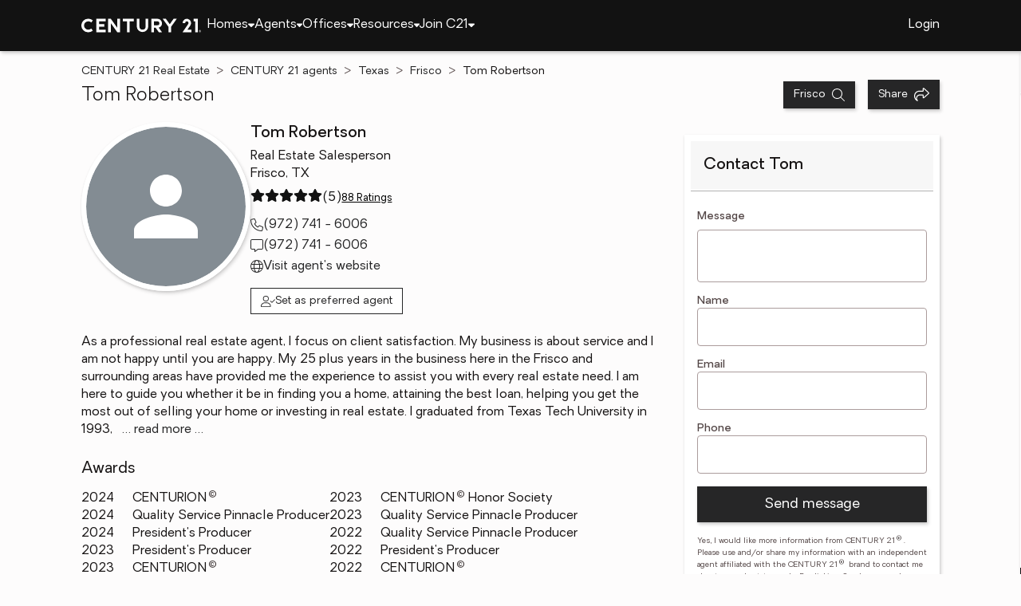

--- FILE ---
content_type: text/html
request_url: https://www.century21.com/agent/detail/tx/frisco/agents/tom-robertson/aid-P00200000FDdtGsDpfg7tMSpbFNq45TpGc5RHh2b
body_size: 14614
content:
<!-- Generated at [2026-01-16T16:17:03.810Z] -->
<!-- Url [https://www.century21.com/agent/detail/tx/frisco/agents/tom-robertson/aid-P00200000FDdtGsDpfg7tMSpbFNq45TpGc5RHh2b] -->
<html lang="en"><head>
        <meta charset="UTF-8">
        <meta name="viewport" content="width=device-width, initial-scale=1.0">
        <style type="text/css">:root, :host {
  --fa-font-solid: normal 900 1em/1 "Font Awesome 6 Free";
  --fa-font-regular: normal 400 1em/1 "Font Awesome 6 Free";
  --fa-font-light: normal 300 1em/1 "Font Awesome 6 Pro";
  --fa-font-thin: normal 100 1em/1 "Font Awesome 6 Pro";
  --fa-font-duotone: normal 900 1em/1 "Font Awesome 6 Duotone";
  --fa-font-brands: normal 400 1em/1 "Font Awesome 6 Brands";
  --fa-font-sharp-solid: normal 900 1em/1 "Font Awesome 6 Sharp";
  --fa-font-sharp-regular: normal 400 1em/1 "Font Awesome 6 Sharp";
  --fa-font-sharp-light: normal 300 1em/1 "Font Awesome 6 Sharp";
  --fa-font-sharp-thin: normal 100 1em/1 "Font Awesome 6 Sharp";
  --fa-font-sharp-duotone-solid: normal 900 1em/1 "Font Awesome 6 Sharp Duotone";
}

svg:not(:root).svg-inline--fa, svg:not(:host).svg-inline--fa {
  overflow: visible;
  box-sizing: content-box;
}

.svg-inline--fa {
  display: var(--fa-display, inline-block);
  height: 1em;
  overflow: visible;
  vertical-align: -0.125em;
}
.svg-inline--fa.fa-2xs {
  vertical-align: 0.1em;
}
.svg-inline--fa.fa-xs {
  vertical-align: 0em;
}
.svg-inline--fa.fa-sm {
  vertical-align: -0.0714285705em;
}
.svg-inline--fa.fa-lg {
  vertical-align: -0.2em;
}
.svg-inline--fa.fa-xl {
  vertical-align: -0.25em;
}
.svg-inline--fa.fa-2xl {
  vertical-align: -0.3125em;
}
.svg-inline--fa.fa-pull-left {
  margin-right: var(--fa-pull-margin, 0.3em);
  width: auto;
}
.svg-inline--fa.fa-pull-right {
  margin-left: var(--fa-pull-margin, 0.3em);
  width: auto;
}
.svg-inline--fa.fa-li {
  width: var(--fa-li-width, 2em);
  top: 0.25em;
}
.svg-inline--fa.fa-fw {
  width: var(--fa-fw-width, 1.25em);
}

.fa-layers svg.svg-inline--fa {
  bottom: 0;
  left: 0;
  margin: auto;
  position: absolute;
  right: 0;
  top: 0;
}

.fa-layers-counter, .fa-layers-text {
  display: inline-block;
  position: absolute;
  text-align: center;
}

.fa-layers {
  display: inline-block;
  height: 1em;
  position: relative;
  text-align: center;
  vertical-align: -0.125em;
  width: 1em;
}
.fa-layers svg.svg-inline--fa {
  transform-origin: center center;
}

.fa-layers-text {
  left: 50%;
  top: 50%;
  transform: translate(-50%, -50%);
  transform-origin: center center;
}

.fa-layers-counter {
  background-color: var(--fa-counter-background-color, #ff253a);
  border-radius: var(--fa-counter-border-radius, 1em);
  box-sizing: border-box;
  color: var(--fa-inverse, #fff);
  line-height: var(--fa-counter-line-height, 1);
  max-width: var(--fa-counter-max-width, 5em);
  min-width: var(--fa-counter-min-width, 1.5em);
  overflow: hidden;
  padding: var(--fa-counter-padding, 0.25em 0.5em);
  right: var(--fa-right, 0);
  text-overflow: ellipsis;
  top: var(--fa-top, 0);
  transform: scale(var(--fa-counter-scale, 0.25));
  transform-origin: top right;
}

.fa-layers-bottom-right {
  bottom: var(--fa-bottom, 0);
  right: var(--fa-right, 0);
  top: auto;
  transform: scale(var(--fa-layers-scale, 0.25));
  transform-origin: bottom right;
}

.fa-layers-bottom-left {
  bottom: var(--fa-bottom, 0);
  left: var(--fa-left, 0);
  right: auto;
  top: auto;
  transform: scale(var(--fa-layers-scale, 0.25));
  transform-origin: bottom left;
}

.fa-layers-top-right {
  top: var(--fa-top, 0);
  right: var(--fa-right, 0);
  transform: scale(var(--fa-layers-scale, 0.25));
  transform-origin: top right;
}

.fa-layers-top-left {
  left: var(--fa-left, 0);
  right: auto;
  top: var(--fa-top, 0);
  transform: scale(var(--fa-layers-scale, 0.25));
  transform-origin: top left;
}

.fa-1x {
  font-size: 1em;
}

.fa-2x {
  font-size: 2em;
}

.fa-3x {
  font-size: 3em;
}

.fa-4x {
  font-size: 4em;
}

.fa-5x {
  font-size: 5em;
}

.fa-6x {
  font-size: 6em;
}

.fa-7x {
  font-size: 7em;
}

.fa-8x {
  font-size: 8em;
}

.fa-9x {
  font-size: 9em;
}

.fa-10x {
  font-size: 10em;
}

.fa-2xs {
  font-size: 0.625em;
  line-height: 0.1em;
  vertical-align: 0.225em;
}

.fa-xs {
  font-size: 0.75em;
  line-height: 0.0833333337em;
  vertical-align: 0.125em;
}

.fa-sm {
  font-size: 0.875em;
  line-height: 0.0714285718em;
  vertical-align: 0.0535714295em;
}

.fa-lg {
  font-size: 1.25em;
  line-height: 0.05em;
  vertical-align: -0.075em;
}

.fa-xl {
  font-size: 1.5em;
  line-height: 0.0416666682em;
  vertical-align: -0.125em;
}

.fa-2xl {
  font-size: 2em;
  line-height: 0.03125em;
  vertical-align: -0.1875em;
}

.fa-fw {
  text-align: center;
  width: 1.25em;
}

.fa-ul {
  list-style-type: none;
  margin-left: var(--fa-li-margin, 2.5em);
  padding-left: 0;
}
.fa-ul > li {
  position: relative;
}

.fa-li {
  left: calc(-1 * var(--fa-li-width, 2em));
  position: absolute;
  text-align: center;
  width: var(--fa-li-width, 2em);
  line-height: inherit;
}

.fa-border {
  border-color: var(--fa-border-color, #eee);
  border-radius: var(--fa-border-radius, 0.1em);
  border-style: var(--fa-border-style, solid);
  border-width: var(--fa-border-width, 0.08em);
  padding: var(--fa-border-padding, 0.2em 0.25em 0.15em);
}

.fa-pull-left {
  float: left;
  margin-right: var(--fa-pull-margin, 0.3em);
}

.fa-pull-right {
  float: right;
  margin-left: var(--fa-pull-margin, 0.3em);
}

.fa-beat {
  animation-name: fa-beat;
  animation-delay: var(--fa-animation-delay, 0s);
  animation-direction: var(--fa-animation-direction, normal);
  animation-duration: var(--fa-animation-duration, 1s);
  animation-iteration-count: var(--fa-animation-iteration-count, infinite);
  animation-timing-function: var(--fa-animation-timing, ease-in-out);
}

.fa-bounce {
  animation-name: fa-bounce;
  animation-delay: var(--fa-animation-delay, 0s);
  animation-direction: var(--fa-animation-direction, normal);
  animation-duration: var(--fa-animation-duration, 1s);
  animation-iteration-count: var(--fa-animation-iteration-count, infinite);
  animation-timing-function: var(--fa-animation-timing, cubic-bezier(0.28, 0.84, 0.42, 1));
}

.fa-fade {
  animation-name: fa-fade;
  animation-delay: var(--fa-animation-delay, 0s);
  animation-direction: var(--fa-animation-direction, normal);
  animation-duration: var(--fa-animation-duration, 1s);
  animation-iteration-count: var(--fa-animation-iteration-count, infinite);
  animation-timing-function: var(--fa-animation-timing, cubic-bezier(0.4, 0, 0.6, 1));
}

.fa-beat-fade {
  animation-name: fa-beat-fade;
  animation-delay: var(--fa-animation-delay, 0s);
  animation-direction: var(--fa-animation-direction, normal);
  animation-duration: var(--fa-animation-duration, 1s);
  animation-iteration-count: var(--fa-animation-iteration-count, infinite);
  animation-timing-function: var(--fa-animation-timing, cubic-bezier(0.4, 0, 0.6, 1));
}

.fa-flip {
  animation-name: fa-flip;
  animation-delay: var(--fa-animation-delay, 0s);
  animation-direction: var(--fa-animation-direction, normal);
  animation-duration: var(--fa-animation-duration, 1s);
  animation-iteration-count: var(--fa-animation-iteration-count, infinite);
  animation-timing-function: var(--fa-animation-timing, ease-in-out);
}

.fa-shake {
  animation-name: fa-shake;
  animation-delay: var(--fa-animation-delay, 0s);
  animation-direction: var(--fa-animation-direction, normal);
  animation-duration: var(--fa-animation-duration, 1s);
  animation-iteration-count: var(--fa-animation-iteration-count, infinite);
  animation-timing-function: var(--fa-animation-timing, linear);
}

.fa-spin {
  animation-name: fa-spin;
  animation-delay: var(--fa-animation-delay, 0s);
  animation-direction: var(--fa-animation-direction, normal);
  animation-duration: var(--fa-animation-duration, 2s);
  animation-iteration-count: var(--fa-animation-iteration-count, infinite);
  animation-timing-function: var(--fa-animation-timing, linear);
}

.fa-spin-reverse {
  --fa-animation-direction: reverse;
}

.fa-pulse,
.fa-spin-pulse {
  animation-name: fa-spin;
  animation-direction: var(--fa-animation-direction, normal);
  animation-duration: var(--fa-animation-duration, 1s);
  animation-iteration-count: var(--fa-animation-iteration-count, infinite);
  animation-timing-function: var(--fa-animation-timing, steps(8));
}

@media (prefers-reduced-motion: reduce) {
  .fa-beat,
.fa-bounce,
.fa-fade,
.fa-beat-fade,
.fa-flip,
.fa-pulse,
.fa-shake,
.fa-spin,
.fa-spin-pulse {
    animation-delay: -1ms;
    animation-duration: 1ms;
    animation-iteration-count: 1;
    transition-delay: 0s;
    transition-duration: 0s;
  }
}
@keyframes fa-beat {
  0%, 90% {
    transform: scale(1);
  }
  45% {
    transform: scale(var(--fa-beat-scale, 1.25));
  }
}
@keyframes fa-bounce {
  0% {
    transform: scale(1, 1) translateY(0);
  }
  10% {
    transform: scale(var(--fa-bounce-start-scale-x, 1.1), var(--fa-bounce-start-scale-y, 0.9)) translateY(0);
  }
  30% {
    transform: scale(var(--fa-bounce-jump-scale-x, 0.9), var(--fa-bounce-jump-scale-y, 1.1)) translateY(var(--fa-bounce-height, -0.5em));
  }
  50% {
    transform: scale(var(--fa-bounce-land-scale-x, 1.05), var(--fa-bounce-land-scale-y, 0.95)) translateY(0);
  }
  57% {
    transform: scale(1, 1) translateY(var(--fa-bounce-rebound, -0.125em));
  }
  64% {
    transform: scale(1, 1) translateY(0);
  }
  100% {
    transform: scale(1, 1) translateY(0);
  }
}
@keyframes fa-fade {
  50% {
    opacity: var(--fa-fade-opacity, 0.4);
  }
}
@keyframes fa-beat-fade {
  0%, 100% {
    opacity: var(--fa-beat-fade-opacity, 0.4);
    transform: scale(1);
  }
  50% {
    opacity: 1;
    transform: scale(var(--fa-beat-fade-scale, 1.125));
  }
}
@keyframes fa-flip {
  50% {
    transform: rotate3d(var(--fa-flip-x, 0), var(--fa-flip-y, 1), var(--fa-flip-z, 0), var(--fa-flip-angle, -180deg));
  }
}
@keyframes fa-shake {
  0% {
    transform: rotate(-15deg);
  }
  4% {
    transform: rotate(15deg);
  }
  8%, 24% {
    transform: rotate(-18deg);
  }
  12%, 28% {
    transform: rotate(18deg);
  }
  16% {
    transform: rotate(-22deg);
  }
  20% {
    transform: rotate(22deg);
  }
  32% {
    transform: rotate(-12deg);
  }
  36% {
    transform: rotate(12deg);
  }
  40%, 100% {
    transform: rotate(0deg);
  }
}
@keyframes fa-spin {
  0% {
    transform: rotate(0deg);
  }
  100% {
    transform: rotate(360deg);
  }
}
.fa-rotate-90 {
  transform: rotate(90deg);
}

.fa-rotate-180 {
  transform: rotate(180deg);
}

.fa-rotate-270 {
  transform: rotate(270deg);
}

.fa-flip-horizontal {
  transform: scale(-1, 1);
}

.fa-flip-vertical {
  transform: scale(1, -1);
}

.fa-flip-both,
.fa-flip-horizontal.fa-flip-vertical {
  transform: scale(-1, -1);
}

.fa-rotate-by {
  transform: rotate(var(--fa-rotate-angle, 0));
}

.fa-stack {
  display: inline-block;
  vertical-align: middle;
  height: 2em;
  position: relative;
  width: 2.5em;
}

.fa-stack-1x,
.fa-stack-2x {
  bottom: 0;
  left: 0;
  margin: auto;
  position: absolute;
  right: 0;
  top: 0;
  z-index: var(--fa-stack-z-index, auto);
}

.svg-inline--fa.fa-stack-1x {
  height: 1em;
  width: 1.25em;
}
.svg-inline--fa.fa-stack-2x {
  height: 2em;
  width: 2.5em;
}

.fa-inverse {
  color: var(--fa-inverse, #fff);
}

.sr-only,
.fa-sr-only {
  position: absolute;
  width: 1px;
  height: 1px;
  padding: 0;
  margin: -1px;
  overflow: hidden;
  clip: rect(0, 0, 0, 0);
  white-space: nowrap;
  border-width: 0;
}

.sr-only-focusable:not(:focus),
.fa-sr-only-focusable:not(:focus) {
  position: absolute;
  width: 1px;
  height: 1px;
  padding: 0;
  margin: -1px;
  overflow: hidden;
  clip: rect(0, 0, 0, 0);
  white-space: nowrap;
  border-width: 0;
}

.svg-inline--fa .fa-primary {
  fill: var(--fa-primary-color, currentColor);
  opacity: var(--fa-primary-opacity, 1);
}

.svg-inline--fa .fa-secondary {
  fill: var(--fa-secondary-color, currentColor);
  opacity: var(--fa-secondary-opacity, 0.4);
}

.svg-inline--fa.fa-swap-opacity .fa-primary {
  opacity: var(--fa-secondary-opacity, 0.4);
}

.svg-inline--fa.fa-swap-opacity .fa-secondary {
  opacity: var(--fa-primary-opacity, 1);
}

.svg-inline--fa mask .fa-primary,
.svg-inline--fa mask .fa-secondary {
  fill: black;
}

.fad.fa-inverse,
.fa-duotone.fa-inverse {
  color: var(--fa-inverse, #fff);
}</style><link rel="icon" type="image/svg+xml" href="/favicon/C21-favicon.ico">
        <link rel="preconnect" href="https://images.cloud.realogyprod.com">
        <link rel="preconnect" href="https://maps.googleapis.com">
        <title>Tom Robertson - Real Estate Agent - CENTURY 21 Real Estate</title>
      
      
      
      
      
      
      
      
      <link rel="stylesheet" crossorigin="" href="/assets/COMMON-D4RHix-J.css">
      <link rel="stylesheet" crossorigin="" href="/assets/SERVICES-DjqvQNYC.css">
      <link rel="stylesheet" crossorigin="" href="/assets/index-BvS0ET0z.css">
    <style id="any-fonts">
        @font-face { font-family: 'Light'; src: url(/fonts/Oakes/lt.woff2); }
        @font-face { font-family: 'Regular'; src: url(/fonts/Oakes/reg.woff2); }
        @font-face { font-family: 'Medium'; src: url(/fonts/Oakes/med.woff2); }
        @font-face { font-family: 'Bold'; src: url(/fonts/Oakes/bold.woff2); }
    </style><meta charset="utf-8" data-react-helmet="true"><meta property="og:type" content="website" data-react-helmet="true"><meta name="format-detection" content="telephone=no" data-react-helmet="true"><meta name="theme-color" content="#252526" data-react-helmet="true"><meta name="viewport" content="width=device-width" data-react-helmet="true"><link rel="stylesheet" crossorigin="" href="/assets/OfficeCard-ovqLnyr_.css"><link rel="stylesheet" crossorigin="" href="/assets/OfficeCarousel-CjY0njbd.css"><link rel="stylesheet" crossorigin="" href="/assets/AgentRouter-COmMWIa1.css"><link rel="canonical" href="https://www.century21.com/agent/detail/tx/frisco/agents/tom-robertson/aid-P00200000FDdtGsDpfg7tMSpbFNq45TpGc5RHh2b" data-react-helmet="true"><meta name="twitter:title" content="Tom Robertson - Real Estate Agent - CENTURY 21 Real Estate" data-react-helmet="true"><meta property="og:title" content="Tom Robertson - Real Estate Agent - CENTURY 21 Real Estate" data-react-helmet="true"><meta name="twitter:url:landing_url" content="https://www.century21.com/agent/detail/tx/frisco/agents/tom-robertson/aid-P00200000FDdtGsDpfg7tMSpbFNq45TpGc5RHh2b" data-react-helmet="true"><meta property="og:url" content="https://www.century21.com/agent/detail/tx/frisco/agents/tom-robertson/aid-P00200000FDdtGsDpfg7tMSpbFNq45TpGc5RHh2b" data-react-helmet="true"><meta name="description" content="Tom Robertson is a Real Estate Agent with CENTURY 21 Judge Fite Company" data-react-helmet="true"><meta name="twitter:description" content="Tom Robertson is a Real Estate Agent with CENTURY 21 Judge Fite Company" data-react-helmet="true"><meta property="og:description" content="Tom Robertson is a Real Estate Agent with CENTURY 21 Judge Fite Company" data-react-helmet="true"><script type="application/ld+json" data-react-helmet="true">{"@context":"https://schema.org","@graph":[{"@type":"ProfilePage","url":"https://www.century21.com/agent/detail/tx/frisco/agents/tom-robertson/aid-P00200000FDdtGsDpfg7tMSpbFNq45TpGc5RHh2b","headline":"Tom Robertson - CENTURY 21 Real Estate","mainEntity":{"@type":"RealEstateAgent","name":"Tom Robertson","image":"https://images.cloud.realogyprod.com/person/P00100000FDdtGsDpfg7tMSpbFNq45V8xpkxmWYR/140a0ad9a2234cca9ddbbc71d9c8767f.jpg","telephone":"(972) 741 - 6006","email":"tomrobertson@judgefite.com","url":"https://tomrobertson-judgefite.sites.c21.com","description":"As a professional real estate agent, I focus on client satisfaction. My business is about service and I am not happy until you are happy. My 25 plus years in the business here in the Frisco and surrounding areas have provided me the experience to assist you with every real estate need. I am here to guide you whether it be in finding you a home, attaining the best loan, helping you get the most out of selling your home or investing in real estate. I graduated from Texas Tech University in 1993, came back home and have been selling homes ever since. My wife, two children and myself are blessed to call Frisco our home. I know this area well and have watched the North Dallas area grow immensely and thrive, over the past 30 years. I am also a Certified Relocation Specialist with Century 21 Judge Fite Company. If you are transferring in or out of the area, I am here to coordinate a smooth transition. To help provide superior service, my wife Amy is my licensed real estate assistant. I have been voted Agents Agent by my peers. I have also received Centurion Awards, Presidential Awards, Quality Service Awards, D Magazine Best Realtor Award, Five Star Award, Top Producer, Top Lister and Top Units Closed. In this very competitive real estate market, service makes the difference! My service is second to none and has earned me a valuable source of referrals over the past 25 years. If you are in need of a real estate professional, please give me the opportunity to earn your business","address":{"@type":"PostalAddress","streetAddress":"6255 Frisco Square Blvd Ste 100","addressLocality":"Frisco","addressRegion":"TX","postalCode":"75034","addressCountry":"USA"},"aggregateRating":{"@type":"AggregateRating","ratingCount":88,"ratingValue":5},"review":[{"@type":"Review","author":{"@type":"Person","name":"Barry Stewart, Frisco, TX"},"datePublished":"2025-12-18","reviewBody":"Tom, proved to have been the best choice in realtors that we could have made. His professionalism from working a well defined marketing plan, to negotiating the final deal, displayed his knowledge of the business. \r\nTom navigated the sell of our home through a difficult market, providing the best necessary resources, such as a professional stager and photographer, all crucial. He was quick to help us out with contractors who fixed the minor items for our 20 year old house.\r\nIn short, Tom proved to be a trusted realtor, who always had our best interest. He built this trust with prompt communication and honest evaluations along the way.","itemReviewed":{"@type":"RealEstateAgent","name":"Tom Robertson","image":"https://images.cloud.realogyprod.com/person/P00100000FDdtGsDpfg7tMSpbFNq45V8xpkxmWYR/140a0ad9a2234cca9ddbbc71d9c8767f.jpg","telephone":"(972) 741 - 6006","email":"tomrobertson@judgefite.com","url":"https://tomrobertson-judgefite.sites.c21.com","description":"As a professional real estate agent, I focus on client satisfaction. My business is about service and I am not happy until you are happy. My 25 plus years in the business here in the Frisco and surrounding areas have provided me the experience to assist you with every real estate need. I am here to guide you whether it be in finding you a home, attaining the best loan, helping you get the most out of selling your home or investing in real estate. I graduated from Texas Tech University in 1993, came back home and have been selling homes ever since. My wife, two children and myself are blessed to call Frisco our home. I know this area well and have watched the North Dallas area grow immensely and thrive, over the past 30 years. I am also a Certified Relocation Specialist with Century 21 Judge Fite Company. If you are transferring in or out of the area, I am here to coordinate a smooth transition. To help provide superior service, my wife Amy is my licensed real estate assistant. I have been voted Agents Agent by my peers. I have also received Centurion Awards, Presidential Awards, Quality Service Awards, D Magazine Best Realtor Award, Five Star Award, Top Producer, Top Lister and Top Units Closed. In this very competitive real estate market, service makes the difference! My service is second to none and has earned me a valuable source of referrals over the past 25 years. If you are in need of a real estate professional, please give me the opportunity to earn your business","address":{"@type":"PostalAddress","streetAddress":"6255 Frisco Square Blvd Ste 100","addressLocality":"Frisco","addressRegion":"TX","postalCode":"75034","addressCountry":"USA"}},"reviewRating":{"@type":"Rating","bestRating":"100","ratingValue":98,"worstRating":"1"}},{"@type":"Review","author":{"@type":"Person","name":"Laynce Nix, Dallas"},"datePublished":"2016-07-03","reviewBody":"Great attitude and good communication with Tom ","itemReviewed":{"@type":"RealEstateAgent","name":"Tom Robertson","image":"https://images.cloud.realogyprod.com/person/P00100000FDdtGsDpfg7tMSpbFNq45V8xpkxmWYR/140a0ad9a2234cca9ddbbc71d9c8767f.jpg","telephone":"(972) 741 - 6006","email":"tomrobertson@judgefite.com","url":"https://tomrobertson-judgefite.sites.c21.com","description":"As a professional real estate agent, I focus on client satisfaction. My business is about service and I am not happy until you are happy. My 25 plus years in the business here in the Frisco and surrounding areas have provided me the experience to assist you with every real estate need. I am here to guide you whether it be in finding you a home, attaining the best loan, helping you get the most out of selling your home or investing in real estate. I graduated from Texas Tech University in 1993, came back home and have been selling homes ever since. My wife, two children and myself are blessed to call Frisco our home. I know this area well and have watched the North Dallas area grow immensely and thrive, over the past 30 years. I am also a Certified Relocation Specialist with Century 21 Judge Fite Company. If you are transferring in or out of the area, I am here to coordinate a smooth transition. To help provide superior service, my wife Amy is my licensed real estate assistant. I have been voted Agents Agent by my peers. I have also received Centurion Awards, Presidential Awards, Quality Service Awards, D Magazine Best Realtor Award, Five Star Award, Top Producer, Top Lister and Top Units Closed. In this very competitive real estate market, service makes the difference! My service is second to none and has earned me a valuable source of referrals over the past 25 years. If you are in need of a real estate professional, please give me the opportunity to earn your business","address":{"@type":"PostalAddress","streetAddress":"6255 Frisco Square Blvd Ste 100","addressLocality":"Frisco","addressRegion":"TX","postalCode":"75034","addressCountry":"USA"}},"reviewRating":{"@type":"Rating","bestRating":"100","ratingValue":98,"worstRating":"1"}},{"@type":"Review","author":{"@type":"Person","name":"Blake Biggs Rockwall, TX"},"datePublished":"2020-05-06","reviewBody":"Tom is a long time partner is the buying and selling of 6 homes for us.  We would never consider using anyone but Tom as our agent.","itemReviewed":{"@type":"RealEstateAgent","name":"Tom Robertson","image":"https://images.cloud.realogyprod.com/person/P00100000FDdtGsDpfg7tMSpbFNq45V8xpkxmWYR/140a0ad9a2234cca9ddbbc71d9c8767f.jpg","telephone":"(972) 741 - 6006","email":"tomrobertson@judgefite.com","url":"https://tomrobertson-judgefite.sites.c21.com","description":"As a professional real estate agent, I focus on client satisfaction. My business is about service and I am not happy until you are happy. My 25 plus years in the business here in the Frisco and surrounding areas have provided me the experience to assist you with every real estate need. I am here to guide you whether it be in finding you a home, attaining the best loan, helping you get the most out of selling your home or investing in real estate. I graduated from Texas Tech University in 1993, came back home and have been selling homes ever since. My wife, two children and myself are blessed to call Frisco our home. I know this area well and have watched the North Dallas area grow immensely and thrive, over the past 30 years. I am also a Certified Relocation Specialist with Century 21 Judge Fite Company. If you are transferring in or out of the area, I am here to coordinate a smooth transition. To help provide superior service, my wife Amy is my licensed real estate assistant. I have been voted Agents Agent by my peers. I have also received Centurion Awards, Presidential Awards, Quality Service Awards, D Magazine Best Realtor Award, Five Star Award, Top Producer, Top Lister and Top Units Closed. In this very competitive real estate market, service makes the difference! My service is second to none and has earned me a valuable source of referrals over the past 25 years. If you are in need of a real estate professional, please give me the opportunity to earn your business","address":{"@type":"PostalAddress","streetAddress":"6255 Frisco Square Blvd Ste 100","addressLocality":"Frisco","addressRegion":"TX","postalCode":"75034","addressCountry":"USA"}},"reviewRating":{"@type":"Rating","bestRating":"100","ratingValue":98,"worstRating":"1"}},{"@type":"Review","author":{"@type":"Person","name":"Josh Norton, McKinney, TX"},"datePublished":"2016-03-01","reviewBody":"Tom was by far the best agent I have ever had the pleasure of dealing with. He was always one step ahead and thinking 10 steps ahead of that. His knowledge of our buying area was amazing. Above all he is someone that I would even now consider a friend which says a lot about his character. \r\n\r\nI had so much trust in Tom that when we found a house online two days before Christmas Tom went to the home, sent me pictures, and we submitted an offer sight unseen simply based on his opinion and knowledge of our wish list. \r\n\r\nCan't recommend Tom enough.","itemReviewed":{"@type":"RealEstateAgent","name":"Tom Robertson","image":"https://images.cloud.realogyprod.com/person/P00100000FDdtGsDpfg7tMSpbFNq45V8xpkxmWYR/140a0ad9a2234cca9ddbbc71d9c8767f.jpg","telephone":"(972) 741 - 6006","email":"tomrobertson@judgefite.com","url":"https://tomrobertson-judgefite.sites.c21.com","description":"As a professional real estate agent, I focus on client satisfaction. My business is about service and I am not happy until you are happy. My 25 plus years in the business here in the Frisco and surrounding areas have provided me the experience to assist you with every real estate need. I am here to guide you whether it be in finding you a home, attaining the best loan, helping you get the most out of selling your home or investing in real estate. I graduated from Texas Tech University in 1993, came back home and have been selling homes ever since. My wife, two children and myself are blessed to call Frisco our home. I know this area well and have watched the North Dallas area grow immensely and thrive, over the past 30 years. I am also a Certified Relocation Specialist with Century 21 Judge Fite Company. If you are transferring in or out of the area, I am here to coordinate a smooth transition. To help provide superior service, my wife Amy is my licensed real estate assistant. I have been voted Agents Agent by my peers. I have also received Centurion Awards, Presidential Awards, Quality Service Awards, D Magazine Best Realtor Award, Five Star Award, Top Producer, Top Lister and Top Units Closed. In this very competitive real estate market, service makes the difference! My service is second to none and has earned me a valuable source of referrals over the past 25 years. If you are in need of a real estate professional, please give me the opportunity to earn your business","address":{"@type":"PostalAddress","streetAddress":"6255 Frisco Square Blvd Ste 100","addressLocality":"Frisco","addressRegion":"TX","postalCode":"75034","addressCountry":"USA"}},"reviewRating":{"@type":"Rating","bestRating":"100","ratingValue":98,"worstRating":"1"}}],"award":["CENTURION© - 2024","Quality Service Pinnacle Producer - 2024","President's Producer - 2024","President's Producer - 2023","CENTURION© - 2023","CENTURION© Honor Society - 2023","Quality Service Pinnacle Producer - 2023","Quality Service Pinnacle Producer - 2022","President's Producer - 2022","CENTURION© - 2022"]}},{"@type":"Service","serviceType":"Real Estate","provider":{"@type":"LocalBusiness","name":"CENTURY 21 Judge Fite Company","image":"https://images.cloud.realogyprod.com/offices/C21/P00400000FDdqRepUytLZamHceDcrDvwcrx0qmfq/photos/P01600000Fim5QFduuA5r11hbnpUTUbQlWS8nRcB.jpg","telephone":"(972) 741 - 6006","email":"friscomckinney@judgefite.com","address":{"@type":"PostalAddress","streetAddress":"6255 Frisco Square Blvd Ste 100","addressLocality":"Frisco","addressRegion":"TX","postalCode":"75034","addressCountry":"US"}}},{"@type":"ItemList","numberOfItems":1,"itemListElement":[{"@type":["Product","RealEstateListing"],"url":"https://www.century21.com/homes/detail/tx/anna/2313-luscombe-ln/lid-P00800000H2bRCOx6a9BqRuts9t5VJNa2OchVlYL","name":"2313 Luscombe Lane, Anna, TX 75409","description":"Discover the property 2313 Luscombe Lane, Anna, TX 75409 for sale.","image":"https://images-listings.century21.com/GDAR/21/12/52/19/_P/21125219_P00.jpg","offers":{"@type":["Offer"],"price":310000,"priceCurrency":"USD","availability":"https://schema.org/InStock","url":"https://www.century21.com/homes/detail/tx/anna/2313-luscombe-ln/lid-P00800000H2bRCOx6a9BqRuts9t5VJNa2OchVlYL"},"mainEntity":{"@type":"SingleFamilyResidence","address":{"@type":"PostalAddress","streetAddress":"2313 Luscombe Lane","addressLocality":"Anna","addressRegion":"TX","postalCode":"75409"},"geo":{"@type":"GeoCoordinates","latitude":33.32146,"longitude":-96.57936},"numberOfBathroomsTotal":2,"numberOfBedrooms":3,"floorSize":{"@type":"QuantitativeValue","value":1866,"unitCode":"sq. ft."}}}]},{"@type":"WebPage","url":"https://www.century21.com/agent/detail/tx/frisco/agents/tom-robertson/aid-P00200000FDdtGsDpfg7tMSpbFNq45TpGc5RHh2b","isPartOf":{"@type":"WebSite","url":"https://www.century21.com","publisher":{"@type":"Organization","url":"https://www.century21.com","name":"CENTURY 21 Real Estate","logo":{"@type":"ImageObject","url":"https://www.century21.com/images/global/c21-home-logo-white.svg"},"address":{"@type":"PostalAddress","streetAddress":"175 Park Ave","addressLocality":"Madison","addressRegion":"NJ","postalCode":"07940","addressCountry":"US"},"sameAs":[],"parentOrganization":{"@type":"Corporation","url":"https://www.anywhere.re","tickerSymbol":"HOUS","legalName":"Anywhere Real Estate Services Group LLC","address":{"@type":"PostalAddress","streetAddress":"175 Park Ave","addressLocality":"Madison","addressRegion":"NJ","postalCode":"07940","addressCountry":"US"},"@id":"https://www.anywhere.re/our-company/","name":"Anywhere Real Estate"}}}},{"@type":"BreadcrumbList","itemListElement":[{"@type":"ListItem","position":1,"name":"CENTURY 21 Real Estate","item":"https://www.century21.com/"},{"@type":"ListItem","position":2,"name":"CENTURY 21 agents","item":"https://www.century21.com/agent/all"},{"@type":"ListItem","position":3,"name":"Texas","item":"https://www.century21.com/agent/all/texas"},{"@type":"ListItem","position":4,"name":"Tom Robertson"}]}]}</script></head>

    <body class="desktop" data-brand="C21"><noscript>
      <iframe src="https://www.googletagmanager.com/ns.html?id=GTM-TX78KF3&gtm_auth=IjOYcqbkZYbvIEa3MUy_zA&gtm_preview=env-1&gtm_cookies_win=x"
        height="0" width="0" style="display:none;visibility:hidden" id="tag-manager"></iframe></noscript>
        <div id="root"><div class="any-layout"><div class="any-analytics-manager"></div><div class="any-toast-container"></div><header class="any-header"><div class="any-menu-control any-constrain"><div class="menu-trigger-and-logo"><button class="any-button-wrap" href="/" aria-label="Menu toggle" title="Menu toggle"><svg aria-hidden="true" focusable="false" data-prefix="fal" data-icon="bars" class="svg-inline--fa fa-bars main-menu-trigger" role="img" xmlns="http://www.w3.org/2000/svg" viewBox="0 0 448 512"><path fill="currentColor" d="M0 80c0-8.8 7.2-16 16-16l416 0c8.8 0 16 7.2 16 16s-7.2 16-16 16L16 96C7.2 96 0 88.8 0 80zM0 240c0-8.8 7.2-16 16-16l416 0c8.8 0 16 7.2 16 16s-7.2 16-16 16L16 256c-8.8 0-16-7.2-16-16zM448 400c0 8.8-7.2 16-16 16L16 416c-8.8 0-16-7.2-16-16s7.2-16 16-16l416 0c8.8 0 16 7.2 16 16z"></path></svg></button><a href="/" tabindex="0" class="any-anchor-wrap   place-holder"><img src="/images/logo/c21-logo-white.svg" alt="C21 Logo" width="150" height="18"></a><nav class="any-desktop-menu" aria-label="Desktop main menu"><div class="any-desktop-menu-item" id="6dc7e4f6-7c12-4a62-ab42-6090b4327838"><div class="main-menu-item" tabindex="0" role="navigation" aria-label="Desktop - Homes Menu"><span class="nav-link-text">Homes</span><svg aria-hidden="true" focusable="false" data-prefix="fas" data-icon="caret-down" class="svg-inline--fa fa-caret-down menu-item-caret" role="img" xmlns="http://www.w3.org/2000/svg" viewBox="0 0 320 512"><path fill="currentColor" d="M137.4 374.6c12.5 12.5 32.8 12.5 45.3 0l128-128c9.2-9.2 11.9-22.9 6.9-34.9s-16.6-19.8-29.6-19.8L32 192c-12.9 0-24.6 7.8-29.6 19.8s-2.2 25.7 6.9 34.9l128 128z"></path></svg></div></div><div class="any-desktop-menu-item" id="2476b45f-782d-4611-b260-39eff4b45967"><div class="main-menu-item" tabindex="0" role="navigation" aria-label="Desktop - Agents Menu"><span class="nav-link-text">Agents</span><svg aria-hidden="true" focusable="false" data-prefix="fas" data-icon="caret-down" class="svg-inline--fa fa-caret-down menu-item-caret" role="img" xmlns="http://www.w3.org/2000/svg" viewBox="0 0 320 512"><path fill="currentColor" d="M137.4 374.6c12.5 12.5 32.8 12.5 45.3 0l128-128c9.2-9.2 11.9-22.9 6.9-34.9s-16.6-19.8-29.6-19.8L32 192c-12.9 0-24.6 7.8-29.6 19.8s-2.2 25.7 6.9 34.9l128 128z"></path></svg></div></div><div class="any-desktop-menu-item" id="e46f55bb-b915-46f1-912f-8892acaebc2d"><div class="main-menu-item" tabindex="0" role="navigation" aria-label="Desktop - Offices Menu"><span class="nav-link-text">Offices</span><svg aria-hidden="true" focusable="false" data-prefix="fas" data-icon="caret-down" class="svg-inline--fa fa-caret-down menu-item-caret" role="img" xmlns="http://www.w3.org/2000/svg" viewBox="0 0 320 512"><path fill="currentColor" d="M137.4 374.6c12.5 12.5 32.8 12.5 45.3 0l128-128c9.2-9.2 11.9-22.9 6.9-34.9s-16.6-19.8-29.6-19.8L32 192c-12.9 0-24.6 7.8-29.6 19.8s-2.2 25.7 6.9 34.9l128 128z"></path></svg></div></div><div class="any-desktop-menu-item" id="e77368dd-a8d9-456d-aa56-d8cd8a1a5288"><div class="main-menu-item" tabindex="0" role="navigation" aria-label="Desktop - Resources Menu"><span class="nav-link-text">Resources</span><svg aria-hidden="true" focusable="false" data-prefix="fas" data-icon="caret-down" class="svg-inline--fa fa-caret-down menu-item-caret" role="img" xmlns="http://www.w3.org/2000/svg" viewBox="0 0 320 512"><path fill="currentColor" d="M137.4 374.6c12.5 12.5 32.8 12.5 45.3 0l128-128c9.2-9.2 11.9-22.9 6.9-34.9s-16.6-19.8-29.6-19.8L32 192c-12.9 0-24.6 7.8-29.6 19.8s-2.2 25.7 6.9 34.9l128 128z"></path></svg></div></div><div class="any-desktop-menu-item" id="c26209af-c577-4530-b2b0-2f8c6bcef95c"><div class="main-menu-item" tabindex="0" role="navigation" aria-label="Desktop - Join C21 Menu"><span class="nav-link-text">Join C21</span><svg aria-hidden="true" focusable="false" data-prefix="fas" data-icon="caret-down" class="svg-inline--fa fa-caret-down menu-item-caret" role="img" xmlns="http://www.w3.org/2000/svg" viewBox="0 0 320 512"><path fill="currentColor" d="M137.4 374.6c12.5 12.5 32.8 12.5 45.3 0l128-128c9.2-9.2 11.9-22.9 6.9-34.9s-16.6-19.8-29.6-19.8L32 192c-12.9 0-24.6 7.8-29.6 19.8s-2.2 25.7 6.9 34.9l128 128z"></path></svg></div></div></nav></div><div class="any-user-menu-button"><a href="https://myaccount.century21.com/oauth2/aus6tsch4avE2yQz8697" tabindex="0" class="any-anchor-wrap" rel="nofollow">Login</a></div></div></header><div class="any-body"><div class="any-main-menu"><div class="black-screen"></div><nav class="nav-items" aria-label="Mobile main menu"><div class="any-main-menu-item"><div class="main-menu-item-container" tabindex="-1" role="navigation" aria-label="Mobile - Homes Menu"><span class="nav-link-text">Homes</span><svg aria-hidden="true" focusable="false" data-prefix="fas" data-icon="caret-down" class="svg-inline--fa fa-caret-down menu-item-caret" role="img" xmlns="http://www.w3.org/2000/svg" viewBox="0 0 320 512"><path fill="currentColor" d="M137.4 374.6c12.5 12.5 32.8 12.5 45.3 0l128-128c9.2-9.2 11.9-22.9 6.9-34.9s-16.6-19.8-29.6-19.8L32 192c-12.9 0-24.6 7.8-29.6 19.8s-2.2 25.7 6.9 34.9l128 128z"></path></svg></div><div class="sub-menu-items"><a href="/homes/list/city/tx/frisco" tabindex="-1" class="any-anchor-wrap" aria-label="Mobile Menu Item - Frisco homes for sale"><span class="sub-nav-link-text">Frisco homes for sale</span></a><a href="/homes/list/city/tx/frisco/condos" tabindex="-1" class="any-anchor-wrap" aria-label="Mobile Menu Item - Frisco condos for sale"><span class="sub-nav-link-text">Frisco condos for sale</span></a><a href="/homes/list/city/tx/frisco/townhouses" tabindex="-1" class="any-anchor-wrap" aria-label="Mobile Menu Item - Frisco townhouses for sale"><span class="sub-nav-link-text">Frisco townhouses for sale</span></a><a href="/homes/list/city/tx/frisco/openhouses" tabindex="-1" class="any-anchor-wrap" aria-label="Mobile Menu Item - Frisco open houses"><span class="sub-nav-link-text">Frisco open houses</span></a><a href="/homes/buying-guide/buying-advice" tabindex="-1" class="any-anchor-wrap" aria-label="Mobile Menu Item - Home buying guide"><span class="sub-nav-link-text">Home buying guide</span></a><a href="/homes/selling-guide/selling-advice" tabindex="-1" class="any-anchor-wrap" aria-label="Mobile Menu Item - Selling guide"><span class="sub-nav-link-text">Selling guide</span></a></div></div><div class="any-main-menu-item"><div class="main-menu-item-container" tabindex="-1" role="navigation" aria-label="Mobile - Agents Menu"><span class="nav-link-text">Agents</span><svg aria-hidden="true" focusable="false" data-prefix="fas" data-icon="caret-down" class="svg-inline--fa fa-caret-down menu-item-caret" role="img" xmlns="http://www.w3.org/2000/svg" viewBox="0 0 320 512"><path fill="currentColor" d="M137.4 374.6c12.5 12.5 32.8 12.5 45.3 0l128-128c9.2-9.2 11.9-22.9 6.9-34.9s-16.6-19.8-29.6-19.8L32 192c-12.9 0-24.6 7.8-29.6 19.8s-2.2 25.7 6.9 34.9l128 128z"></path></svg></div><div class="sub-menu-items"><a href="/agent/list/city/tx/frisco?page=1" tabindex="-1" class="any-anchor-wrap" aria-label="Mobile Menu Item - CENTURY 21 real estate agents in Frisco"><span class="sub-nav-link-text">CENTURY 21 real estate agents in Frisco</span></a><a href="/agent/search" tabindex="-1" class="any-anchor-wrap" aria-label="Mobile Menu Item - Search for a CENTURY 21 real estate agent"><span class="sub-nav-link-text">Search for a CENTURY 21 real estate agent</span></a></div></div><div class="any-main-menu-item"><div class="main-menu-item-container" tabindex="-1" role="navigation" aria-label="Mobile - Offices Menu"><span class="nav-link-text">Offices</span><svg aria-hidden="true" focusable="false" data-prefix="fas" data-icon="caret-down" class="svg-inline--fa fa-caret-down menu-item-caret" role="img" xmlns="http://www.w3.org/2000/svg" viewBox="0 0 320 512"><path fill="currentColor" d="M137.4 374.6c12.5 12.5 32.8 12.5 45.3 0l128-128c9.2-9.2 11.9-22.9 6.9-34.9s-16.6-19.8-29.6-19.8L32 192c-12.9 0-24.6 7.8-29.6 19.8s-2.2 25.7 6.9 34.9l128 128z"></path></svg></div><div class="sub-menu-items"><a href="/office/list/city/tx/frisco?page=1" tabindex="-1" class="any-anchor-wrap" aria-label="Mobile Menu Item - CENTURY 21 real estate offices in Frisco"><span class="sub-nav-link-text">CENTURY 21 real estate offices in Frisco</span></a><a href="/office/search" tabindex="-1" class="any-anchor-wrap" aria-label="Mobile Menu Item - Search for a CENTURY 21 real estate office"><span class="sub-nav-link-text">Search for a CENTURY 21 real estate office</span></a><a href="/office/global" tabindex="-1" class="any-anchor-wrap" aria-label="Mobile Menu Item - Global offices"><span class="sub-nav-link-text">Global offices</span></a></div></div><div class="any-main-menu-item"><div class="main-menu-item-container" tabindex="-1" role="navigation" aria-label="Mobile - Resources Menu"><span class="nav-link-text">Resources</span><svg aria-hidden="true" focusable="false" data-prefix="fas" data-icon="caret-down" class="svg-inline--fa fa-caret-down menu-item-caret" role="img" xmlns="http://www.w3.org/2000/svg" viewBox="0 0 320 512"><path fill="currentColor" d="M137.4 374.6c12.5 12.5 32.8 12.5 45.3 0l128-128c9.2-9.2 11.9-22.9 6.9-34.9s-16.6-19.8-29.6-19.8L32 192c-12.9 0-24.6 7.8-29.6 19.8s-2.2 25.7 6.9 34.9l128 128z"></path></svg></div><div class="sub-menu-items"><a href="/tools/calculators/mortgage" tabindex="-1" class="any-anchor-wrap" aria-label="Mobile Menu Item - Mortgage calculator"><span class="sub-nav-link-text">Mortgage calculator</span></a><a href="/tools/calculators/affordability" tabindex="-1" class="any-anchor-wrap" aria-label="Mobile Menu Item - Affordability calculator"><span class="sub-nav-link-text">Affordability calculator</span></a><a href="/tools/calculators/rent-vs-buy" tabindex="-1" class="any-anchor-wrap" aria-label="Mobile Menu Item - Rent vs. buy calculator"><span class="sub-nav-link-text">Rent vs. buy calculator</span></a><a href="/tools/calculators/amortization" tabindex="-1" class="any-anchor-wrap" aria-label="Mobile Menu Item - Amortization calculator"><span class="sub-nav-link-text">Amortization calculator</span></a><a href="/tools/calculators/refinance" tabindex="-1" class="any-anchor-wrap" aria-label="Mobile Menu Item - Refinance calculator"><span class="sub-nav-link-text">Refinance calculator</span></a></div></div><div class="any-main-menu-item"><div class="main-menu-item-container" tabindex="-1" role="navigation" aria-label="Mobile - Join C21 Menu"><span class="nav-link-text">Join C21</span><svg aria-hidden="true" focusable="false" data-prefix="fas" data-icon="caret-down" class="svg-inline--fa fa-caret-down menu-item-caret" role="img" xmlns="http://www.w3.org/2000/svg" viewBox="0 0 320 512"><path fill="currentColor" d="M137.4 374.6c12.5 12.5 32.8 12.5 45.3 0l128-128c9.2-9.2 11.9-22.9 6.9-34.9s-16.6-19.8-29.6-19.8L32 192c-12.9 0-24.6 7.8-29.6 19.8s-2.2 25.7 6.9 34.9l128 128z"></path></svg></div><div class="sub-menu-items"><a href="/general/franchise/franchise" tabindex="-1" class="any-anchor-wrap" aria-label="Mobile Menu Item - Franchise with CENTURY 21"><span class="sub-nav-link-text">Franchise with CENTURY 21</span></a><a href="/general/careers/info" tabindex="-1" class="any-anchor-wrap" aria-label="Mobile Menu Item - Careers in real estate"><span class="sub-nav-link-text">Careers in real estate</span></a></div></div></nav></div><main id="any-content" class="any-content"><div class="any-agent-layout"><div class="any-constrain"><div class="any-vertical"><div class="any-agent-details"><div class="any-page-heading"><nav aria-label="Breadcrumb" class="any-breadcrumb"><ol><li><a href="/" aria-label="CENTURY 21 Real Estate">CENTURY 21 Real Estate</a></li><li><a href="/agent/all" aria-label="CENTURY 21 agents">CENTURY 21 agents</a></li><li><a href="/agent/all/texas" aria-label="Texas">Texas</a></li><li><a href="/agent/list/city/tx/frisco?page=1" aria-label="Frisco">Frisco</a></li><li><span>Tom Robertson</span></li></ol></nav><div class="header-content"><div class="titles"><h1 class="title" title="Tom Robertson">Tom Robertson</h1></div><div class="side-content"><div class="action-wrapper"><button class="any-form-button button primary small"><span class="return-button"><span class="button-label">Frisco</span><svg aria-hidden="true" focusable="false" data-prefix="fal" data-icon="magnifying-glass" class="svg-inline--fa fa-magnifying-glass " role="img" xmlns="http://www.w3.org/2000/svg" viewBox="0 0 512 512"><path fill="currentColor" d="M384 208A176 176 0 1 0 32 208a176 176 0 1 0 352 0zM343.3 366C307 397.2 259.7 416 208 416C93.1 416 0 322.9 0 208S93.1 0 208 0S416 93.1 416 208c0 51.7-18.8 99-50 135.3L507.3 484.7c6.2 6.2 6.2 16.4 0 22.6s-16.4 6.2-22.6 0L343.3 366z"></path></svg></span></button></div><div class="action-wrapper"><button class="any-form-button button primary small"><span class="share-button"><span>Share</span><svg aria-hidden="true" focusable="false" data-prefix="fal" data-icon="share" class="svg-inline--fa fa-share " role="img" xmlns="http://www.w3.org/2000/svg" viewBox="0 0 512 512"><path fill="currentColor" d="M296 160c13.3 0 24-10.7 24-24l0-8 0-16 0-48L480 208 320 352l0-48 0-16 0-8c0-13.3-10.7-24-24-24l-8 0-96 0c-70.7 0-128 57.3-128 128c0 8.3 .7 16.1 2 23.2C47.9 383.7 32 350.1 32 304c0-79.5 64.5-144 144-144l112 0 8 0zm-8 144l0 16 0 32c0 12.6 7.4 24.1 19 29.2s25 3 34.4-5.4l160-144c6.7-6.1 10.6-14.7 10.6-23.8s-3.8-17.7-10.6-23.8l-160-144c-9.4-8.5-22.9-10.6-34.4-5.4s-19 16.6-19 29.2l0 32 0 16 0 16-32 0-80 0C78.8 128 0 206.8 0 304C0 417.3 81.5 467.9 100.2 478.1c2.5 1.4 5.3 1.9 8.1 1.9c10.9 0 19.7-8.9 19.7-19.7c0-7.5-4.3-14.4-9.8-19.5C108.8 431.9 96 414.4 96 384c0-53 43-96 96-96l64 0 32 0 0 16z"></path></svg></span></button></div></div></div></div><div class="details-content"><div class="not-contact-form"><div class="any-agent-info"><div class="pic"><div class="image-frame"><img width="200" src="/images/agent/agent-avatar.svg" alt="Tom Robertson" class="profile-pic"></div></div><div class="info"><div class="name">Tom Robertson</div><div class="title">Real Estate Salesperson</div><div class="location">Frisco, TX</div><div class="any-star-rating "><span aria-label="Rating: 5 out of 5" role="img"><svg aria-hidden="true" focusable="false" data-prefix="fas" data-icon="star" class="svg-inline--fa fa-star " role="img" xmlns="http://www.w3.org/2000/svg" viewBox="0 0 576 512"><path fill="currentColor" d="M316.9 18C311.6 7 300.4 0 288.1 0s-23.4 7-28.8 18L195 150.3 51.4 171.5c-12 1.8-22 10.2-25.7 21.7s-.7 24.2 7.9 32.7L137.8 329 113.2 474.7c-2 12 3 24.2 12.9 31.3s23 8 33.8 2.3l128.3-68.5 128.3 68.5c10.8 5.7 23.9 4.9 33.8-2.3s14.9-19.3 12.9-31.3L438.5 329 542.7 225.9c8.6-8.5 11.7-21.2 7.9-32.7s-13.7-19.9-25.7-21.7L381.2 150.3 316.9 18z"></path></svg><svg aria-hidden="true" focusable="false" data-prefix="fas" data-icon="star" class="svg-inline--fa fa-star " role="img" xmlns="http://www.w3.org/2000/svg" viewBox="0 0 576 512"><path fill="currentColor" d="M316.9 18C311.6 7 300.4 0 288.1 0s-23.4 7-28.8 18L195 150.3 51.4 171.5c-12 1.8-22 10.2-25.7 21.7s-.7 24.2 7.9 32.7L137.8 329 113.2 474.7c-2 12 3 24.2 12.9 31.3s23 8 33.8 2.3l128.3-68.5 128.3 68.5c10.8 5.7 23.9 4.9 33.8-2.3s14.9-19.3 12.9-31.3L438.5 329 542.7 225.9c8.6-8.5 11.7-21.2 7.9-32.7s-13.7-19.9-25.7-21.7L381.2 150.3 316.9 18z"></path></svg><svg aria-hidden="true" focusable="false" data-prefix="fas" data-icon="star" class="svg-inline--fa fa-star " role="img" xmlns="http://www.w3.org/2000/svg" viewBox="0 0 576 512"><path fill="currentColor" d="M316.9 18C311.6 7 300.4 0 288.1 0s-23.4 7-28.8 18L195 150.3 51.4 171.5c-12 1.8-22 10.2-25.7 21.7s-.7 24.2 7.9 32.7L137.8 329 113.2 474.7c-2 12 3 24.2 12.9 31.3s23 8 33.8 2.3l128.3-68.5 128.3 68.5c10.8 5.7 23.9 4.9 33.8-2.3s14.9-19.3 12.9-31.3L438.5 329 542.7 225.9c8.6-8.5 11.7-21.2 7.9-32.7s-13.7-19.9-25.7-21.7L381.2 150.3 316.9 18z"></path></svg><svg aria-hidden="true" focusable="false" data-prefix="fas" data-icon="star" class="svg-inline--fa fa-star " role="img" xmlns="http://www.w3.org/2000/svg" viewBox="0 0 576 512"><path fill="currentColor" d="M316.9 18C311.6 7 300.4 0 288.1 0s-23.4 7-28.8 18L195 150.3 51.4 171.5c-12 1.8-22 10.2-25.7 21.7s-.7 24.2 7.9 32.7L137.8 329 113.2 474.7c-2 12 3 24.2 12.9 31.3s23 8 33.8 2.3l128.3-68.5 128.3 68.5c10.8 5.7 23.9 4.9 33.8-2.3s14.9-19.3 12.9-31.3L438.5 329 542.7 225.9c8.6-8.5 11.7-21.2 7.9-32.7s-13.7-19.9-25.7-21.7L381.2 150.3 316.9 18z"></path></svg><svg aria-hidden="true" focusable="false" data-prefix="fas" data-icon="star" class="svg-inline--fa fa-star " role="img" xmlns="http://www.w3.org/2000/svg" viewBox="0 0 576 512"><path fill="currentColor" d="M316.9 18C311.6 7 300.4 0 288.1 0s-23.4 7-28.8 18L195 150.3 51.4 171.5c-12 1.8-22 10.2-25.7 21.7s-.7 24.2 7.9 32.7L137.8 329 113.2 474.7c-2 12 3 24.2 12.9 31.3s23 8 33.8 2.3l128.3-68.5 128.3 68.5c10.8 5.7 23.9 4.9 33.8-2.3s14.9-19.3 12.9-31.3L438.5 329 542.7 225.9c8.6-8.5 11.7-21.2 7.9-32.7s-13.7-19.9-25.7-21.7L381.2 150.3 316.9 18z"></path></svg></span><span class="rating-value">(5)</span><button class="any-button-wrap rating-value" style="text-decoration: underline;">88 Ratings</button></div><div class="links"><div><a href="tel:+19727416006" tabindex="0" class="any-anchor-wrap   link-item" rel="nofollow"><svg aria-hidden="true" focusable="false" data-prefix="fal" data-icon="phone" class="svg-inline--fa fa-phone " role="img" xmlns="http://www.w3.org/2000/svg" viewBox="0 0 512 512"><path fill="currentColor" d="M375.8 275.2c-16.4-7-35.4-2.4-46.7 11.4l-33.2 40.6c-46-26.7-84.4-65.1-111.1-111.1L225.3 183c13.8-11.3 18.5-30.3 11.4-46.7l-48-112C181.2 6.7 162.3-3.1 143.6 .9l-112 24C13.2 28.8 0 45.1 0 64c0 0 0 0 0 0C0 300.7 183.5 494.5 416 510.9c4.5 .3 9.1 .6 13.7 .8c0 0 0 0 0 0c0 0 0 0 .1 0c6.1 .2 12.1 .4 18.3 .4c0 0 0 0 0 0c18.9 0 35.2-13.2 39.1-31.6l24-112c4-18.7-5.8-37.6-23.4-45.1l-112-48zM447.7 480C218.1 479.8 32 293.7 32 64c0 0 0 0 0 0s0 0 0 0s0 0 0 0s0 0 0 0s0 0 0 0s0 0 0 0s0 0 0 0s0 0 0 0s0 0 0 0s0 0 0 0s0 0 0 0s0 0 0 0s0 0 0 0s0 0 0 0s0 0 0 0s0 0 0 0s0 0 0 0s0 0 0 0s0 0 0 0s0 0 0 0s0 0 0 0s0 0 0 0s0 0 0 0s0 0 0 0c0-3.8 2.6-7 6.3-7.8l112-24c3.7-.8 7.5 1.2 9 4.7l48 112c1.4 3.3 .5 7.1-2.3 9.3l-40.6 33.2c-12.1 9.9-15.3 27.2-7.4 40.8c29.5 50.9 71.9 93.3 122.7 122.7c13.6 7.9 30.9 4.7 40.8-7.4l33.2-40.6c2.3-2.8 6.1-3.7 9.3-2.3l112 48c3.5 1.5 5.5 5.3 4.7 9l-24 112c-.8 3.7-4.1 6.3-7.8 6.3c-.1 0-.2 0-.3 0z"></path></svg><span>(972) 741 - 6006</span></a></div><div><a href="sms:+19727416006" tabindex="0" class="any-anchor-wrap   link-item" rel="nofollow"><svg aria-hidden="true" focusable="false" data-prefix="fal" data-icon="message" class="svg-inline--fa fa-message " role="img" xmlns="http://www.w3.org/2000/svg" viewBox="0 0 512 512"><path fill="currentColor" d="M160 384c17.7 0 32 14.3 32 32l0 48 98.1-73.6c5.5-4.2 12.3-6.4 19.2-6.4L448 384c17.7 0 32-14.3 32-32l0-288c0-17.7-14.3-32-32-32L64 32C46.3 32 32 46.3 32 64l0 288c0 17.7 14.3 32 32 32l96 0zM0 64C0 28.7 28.7 0 64 0L448 0c35.3 0 64 28.7 64 64l0 288c0 35.3-28.7 64-64 64l-138.7 0L185.6 508.8c-4.8 3.6-11.3 4.2-16.8 1.5s-8.8-8.2-8.8-14.3l0-48 0-32-32 0-64 0c-35.3 0-64-28.7-64-64L0 64z"></path></svg><span>(972) 741 - 6006</span></a></div><div><a href="https://tomrobertson-judgefite.sites.c21.com" tabindex="0" class="any-anchor-wrap   link-item" rel="nofollow"><svg aria-hidden="true" focusable="false" data-prefix="fal" data-icon="globe" class="svg-inline--fa fa-globe " role="img" xmlns="http://www.w3.org/2000/svg" viewBox="0 0 512 512"><path fill="currentColor" d="M256 480c16.7 0 40.4-14.4 61.9-57.3c9.9-19.8 18.2-43.7 24.1-70.7l-172 0c5.9 27 14.2 50.9 24.1 70.7C215.6 465.6 239.3 480 256 480zM164.3 320l183.4 0c2.8-20.2 4.3-41.7 4.3-64s-1.5-43.8-4.3-64l-183.4 0c-2.8 20.2-4.3 41.7-4.3 64s1.5 43.8 4.3 64zM170 160l172 0c-5.9-27-14.2-50.9-24.1-70.7C296.4 46.4 272.7 32 256 32s-40.4 14.4-61.9 57.3C184.2 109.1 175.9 133 170 160zm210 32c2.6 20.5 4 41.9 4 64s-1.4 43.5-4 64l90.8 0c6-20.3 9.3-41.8 9.3-64s-3.2-43.7-9.3-64L380 192zm78.5-32c-25.9-54.5-73.1-96.9-130.9-116.3c21 28.3 37.6 68.8 47.2 116.3l83.8 0zm-321.1 0c9.6-47.6 26.2-88 47.2-116.3C126.7 63.1 79.4 105.5 53.6 160l83.7 0zm-96 32c-6 20.3-9.3 41.8-9.3 64s3.2 43.7 9.3 64l90.8 0c-2.6-20.5-4-41.9-4-64s1.4-43.5 4-64l-90.8 0zM327.5 468.3c57.8-19.5 105-61.8 130.9-116.3l-83.8 0c-9.6 47.6-26.2 88-47.2 116.3zm-143 0c-21-28.3-37.5-68.8-47.2-116.3l-83.7 0c25.9 54.5 73.1 96.9 130.9 116.3zM256 512A256 256 0 1 1 256 0a256 256 0 1 1 0 512z"></path></svg><span>Visit agent's website</span></a></div><button class="any-form-button button secondary small any-preferred-item-button" aria-label="Set as preferred agent"><svg aria-hidden="true" focusable="false" data-prefix="fal" data-icon="user-check" class="svg-inline--fa fa-user-check " role="img" xmlns="http://www.w3.org/2000/svg" viewBox="0 0 640 512"><path fill="currentColor" d="M224 32a96 96 0 1 1 0 192 96 96 0 1 1 0-192zm0 224A128 128 0 1 0 224 0a128 128 0 1 0 0 256zm-45.7 80l91.4 0c80 0 145 64.3 146.3 144L32 480c1.2-79.7 66.2-144 146.3-144zm0-32C79.8 304 0 383.8 0 482.3C0 498.7 13.3 512 29.7 512l388.6 0c16.4 0 29.7-13.3 29.7-29.7C448 383.8 368.2 304 269.7 304l-91.4 0zm457-116.7c6.2-6.2 6.2-16.4 0-22.6s-16.4-6.2-22.6 0L496 281.4l-52.7-52.7c-6.2-6.2-16.4-6.2-22.6 0s-6.2 16.4 0 22.6l64 64c6.2 6.2 16.4 6.2 22.6 0l128-128z"></path></svg><span>Set as preferred agent</span></button></div></div></div><div class="any-agent-about"><section class="any-read-more"><div>As a professional real estate agent, I focus on client satisfaction. My business is about service and I am not happy until you are happy. My 25 plus years in the business here in the Frisco and surrounding areas have provided me the experience to assist you with every real estate need. I am here to guide you whether it be in finding you a home, attaining the best loan, helping you get the most out of selling your home or investing in real estate. I graduated from Texas Tech University in 1993,<span id="rest-of-copy" aria-live="polite" hidden="" tabindex="-1"><span tabindex="-1"> came back home and have been selling homes ever since. My wife, two children and myself are blessed to call Frisco our home. I know this area well and have watched the North Dallas area grow immensely and thrive, over the past 30 years. I am also a Certified Relocation Specialist with Century 21 Judge Fite Company. If you are transferring in or out of the area, I am here to coordinate a smooth transition. To help provide superior service, my wife Amy is my licensed real estate assistant. I have been voted Agents Agent by my peers. I have also received Centurion Awards, Presidential Awards, Quality Service Awards, D Magazine Best Realtor Award, Five Star Award, Top Producer, Top Lister and Top Units Closed. In this very competitive real estate market, service makes the difference! My service is second to none and has earned me a valuable source of referrals over the past 25 years. If you are in need of a real estate professional, please give me the opportunity to earn your business</span></span>   <button class="any-button-wrap more-link" aria-controls="rest-of-copy" aria-expanded="false">… read more …</button></div></section></div><div class="any-awards"><h2 class="awards-title">Awards</h2><div class="awards"><div class="award-group"><div class="award-item"><div>2024</div><div>CENTURION<sup>©</sup></div></div><div class="award-item"><div>2024</div><div>Quality Service Pinnacle Producer</div></div><div class="award-item"><div>2024</div><div>President's Producer</div></div><div class="award-item"><div>2023</div><div>President's Producer</div></div><div class="award-item"><div>2023</div><div>CENTURION<sup>©</sup></div></div></div><div class="award-group"><div class="award-item"><div>2023</div><div>CENTURION<sup>©</sup> Honor Society</div></div><div class="award-item"><div>2023</div><div>Quality Service Pinnacle Producer</div></div><div class="award-item"><div>2022</div><div>Quality Service Pinnacle Producer</div></div><div class="award-item"><div>2022</div><div>President's Producer</div></div><div class="award-item"><div>2022</div><div>CENTURION<sup>©</sup></div></div></div></div></div><section class="testimonials" aria-label="Client reviews" id="testimonials-wrapper"><header class="testimonials-header"><span class="section-label">Client Reviews (88)</span><div class="rating-row"><h2 class="rating-score">5.0 out of 5</h2><div class="any-star-rating "><span aria-label="Rating: 5 out of 5" role="img"><svg aria-hidden="true" focusable="false" data-prefix="fas" data-icon="star" class="svg-inline--fa fa-star " role="img" xmlns="http://www.w3.org/2000/svg" viewBox="0 0 576 512"><path fill="currentColor" d="M316.9 18C311.6 7 300.4 0 288.1 0s-23.4 7-28.8 18L195 150.3 51.4 171.5c-12 1.8-22 10.2-25.7 21.7s-.7 24.2 7.9 32.7L137.8 329 113.2 474.7c-2 12 3 24.2 12.9 31.3s23 8 33.8 2.3l128.3-68.5 128.3 68.5c10.8 5.7 23.9 4.9 33.8-2.3s14.9-19.3 12.9-31.3L438.5 329 542.7 225.9c8.6-8.5 11.7-21.2 7.9-32.7s-13.7-19.9-25.7-21.7L381.2 150.3 316.9 18z"></path></svg><svg aria-hidden="true" focusable="false" data-prefix="fas" data-icon="star" class="svg-inline--fa fa-star " role="img" xmlns="http://www.w3.org/2000/svg" viewBox="0 0 576 512"><path fill="currentColor" d="M316.9 18C311.6 7 300.4 0 288.1 0s-23.4 7-28.8 18L195 150.3 51.4 171.5c-12 1.8-22 10.2-25.7 21.7s-.7 24.2 7.9 32.7L137.8 329 113.2 474.7c-2 12 3 24.2 12.9 31.3s23 8 33.8 2.3l128.3-68.5 128.3 68.5c10.8 5.7 23.9 4.9 33.8-2.3s14.9-19.3 12.9-31.3L438.5 329 542.7 225.9c8.6-8.5 11.7-21.2 7.9-32.7s-13.7-19.9-25.7-21.7L381.2 150.3 316.9 18z"></path></svg><svg aria-hidden="true" focusable="false" data-prefix="fas" data-icon="star" class="svg-inline--fa fa-star " role="img" xmlns="http://www.w3.org/2000/svg" viewBox="0 0 576 512"><path fill="currentColor" d="M316.9 18C311.6 7 300.4 0 288.1 0s-23.4 7-28.8 18L195 150.3 51.4 171.5c-12 1.8-22 10.2-25.7 21.7s-.7 24.2 7.9 32.7L137.8 329 113.2 474.7c-2 12 3 24.2 12.9 31.3s23 8 33.8 2.3l128.3-68.5 128.3 68.5c10.8 5.7 23.9 4.9 33.8-2.3s14.9-19.3 12.9-31.3L438.5 329 542.7 225.9c8.6-8.5 11.7-21.2 7.9-32.7s-13.7-19.9-25.7-21.7L381.2 150.3 316.9 18z"></path></svg><svg aria-hidden="true" focusable="false" data-prefix="fas" data-icon="star" class="svg-inline--fa fa-star " role="img" xmlns="http://www.w3.org/2000/svg" viewBox="0 0 576 512"><path fill="currentColor" d="M316.9 18C311.6 7 300.4 0 288.1 0s-23.4 7-28.8 18L195 150.3 51.4 171.5c-12 1.8-22 10.2-25.7 21.7s-.7 24.2 7.9 32.7L137.8 329 113.2 474.7c-2 12 3 24.2 12.9 31.3s23 8 33.8 2.3l128.3-68.5 128.3 68.5c10.8 5.7 23.9 4.9 33.8-2.3s14.9-19.3 12.9-31.3L438.5 329 542.7 225.9c8.6-8.5 11.7-21.2 7.9-32.7s-13.7-19.9-25.7-21.7L381.2 150.3 316.9 18z"></path></svg><svg aria-hidden="true" focusable="false" data-prefix="fas" data-icon="star" class="svg-inline--fa fa-star " role="img" xmlns="http://www.w3.org/2000/svg" viewBox="0 0 576 512"><path fill="currentColor" d="M316.9 18C311.6 7 300.4 0 288.1 0s-23.4 7-28.8 18L195 150.3 51.4 171.5c-12 1.8-22 10.2-25.7 21.7s-.7 24.2 7.9 32.7L137.8 329 113.2 474.7c-2 12 3 24.2 12.9 31.3s23 8 33.8 2.3l128.3-68.5 128.3 68.5c10.8 5.7 23.9 4.9 33.8-2.3s14.9-19.3 12.9-31.3L438.5 329 542.7 225.9c8.6-8.5 11.7-21.2 7.9-32.7s-13.7-19.9-25.7-21.7L381.2 150.3 316.9 18z"></path></svg></span><span class="rating-value">(5)</span><button class="any-button-wrap rating-value" style="text-decoration: underline;">88 Ratings</button></div></div></header><div class="testimonials-grid"><article class="testimonial-card"><span class="testimonial-chip">Seller Review</span><h3 class="testimonial-reviewer">Barry Stewart, Frisco, TX</h3><section class="any-read-more"><div>Tom, proved to have been the best choice in realtors that we could have made. His professionalism from working a well defined marketing plan, to negotiating the final deal, displayed his knowledge of the business. 
Tom navigated the sell of our<span id="rest-of-copy" aria-live="polite" hidden="" tabindex="-1"><span tabindex="-1"> home through a difficult market, providing the best necessary resources, such as a professional stager and photographer, all crucial. He was quick to help us out with contractors who fixed the minor items for our 20 year old house.
In short, Tom proved to be a trusted realtor, who always had our best interest. He built this trust with prompt communication and honest evaluations along the way.</span></span>   <button class="any-button-wrap more-link" aria-controls="rest-of-copy" aria-expanded="false">… read more …</button></div></section><div class="testimonial-meta"><span>28 days ago</span></div></article><article class="testimonial-card"><span class="testimonial-chip">Seller Review</span><h3 class="testimonial-reviewer">Laynce Nix, Dallas</h3><section class="any-read-more"><div>Great attitude and good communication with Tom</div></section><div class="testimonial-meta"><span>9 years ago</span></div></article><article class="testimonial-card"><span class="testimonial-chip">Buyer Review</span><h3 class="testimonial-reviewer">Blake Biggs Rockwall, TX</h3><section class="any-read-more"><div>Tom is a long time partner is the buying and selling of 6 homes for us.  We would never consider using anyone but Tom as our agent.</div></section><div class="testimonial-meta"><span>5 years ago</span></div></article><article class="testimonial-card"><span class="testimonial-chip">Buyer Review</span><h3 class="testimonial-reviewer">Josh Norton, McKinney, TX</h3><section class="any-read-more"><div>Tom was by far the best agent I have ever had the pleasure of dealing with. He was always one step ahead and thinking 10 steps ahead of that. His knowledge of our buying area was amazing. Above all he is someone that I would even now consider a<span id="rest-of-copy" aria-live="polite" hidden="" tabindex="-1"><span tabindex="-1"> friend which says a lot about his character. 

I had so much trust in Tom that when we found a house online two days before Christmas Tom went to the home, sent me pictures, and we submitted an offer sight unseen simply based on his opinion and knowledge of our wish list. 

Can't recommend Tom enough.</span></span>   <button class="any-button-wrap more-link" aria-controls="rest-of-copy" aria-expanded="false">… read more …</button></div></section><div class="testimonial-meta"><span>9 years ago</span></div></article></div><footer class="testimonials-footer"><div class="any-pagination-controls"><div class="control-info">Displaying 4 out of 88 reviews</div><div class="control-container"><ul class="page-list"><li><button class="any-button-wrap disabled page-item selected" aria-label="click to page 1">1</button></li><li><button class="any-button-wrap page-item" aria-label="click to page 2">2</button></li><li><button class="any-button-wrap page-item" aria-label="click to page 3">3</button></li><li><button class="any-button-wrap page-item" aria-label="click to page 4">4</button></li><li><button class="any-button-wrap page-item" aria-label="click to page 5">5</button></li></ul><button class="any-button-wrap control-item" aria-label="click to next page" rel="next"><svg aria-hidden="true" focusable="false" data-prefix="fal" data-icon="angle-right" class="svg-inline--fa fa-angle-right " role="img" xmlns="http://www.w3.org/2000/svg" viewBox="0 0 320 512"><path fill="currentColor" d="M267.3 244.7c6.2 6.2 6.2 16.4 0 22.6l-160 160c-6.2 6.2-16.4 6.2-22.6 0s-6.2-16.4 0-22.6L233.4 256 84.7 107.3c-6.2-6.2-6.2-16.4 0-22.6s16.4-6.2 22.6 0l160 160z"></path></svg></button><button class="any-button-wrap control-item" aria-label="click to last page"><svg aria-hidden="true" focusable="false" data-prefix="fal" data-icon="angles-right" class="svg-inline--fa fa-angles-right " role="img" xmlns="http://www.w3.org/2000/svg" viewBox="0 0 512 512"><path fill="currentColor" d="M443.9 266.7c5.5-6.1 5.5-15.3 0-21.4l-144-160c-5.9-6.6-16-7.1-22.6-1.2s-7.1 16-1.2 22.6L410.5 256 276.1 405.3c-5.9 6.6-5.4 16.7 1.2 22.6s16.7 5.4 22.6-1.2l144-160zm-336 160l144-160c5.5-6.1 5.5-15.3 0-21.4l-144-160c-5.9-6.6-16-7.1-22.6-1.2s-7.1 16-1.2 22.6L218.5 256 84.1 405.3c-5.9 6.6-5.4 16.7 1.2 22.6s16.7 5.4 22.6-1.2z"></path></svg></button></div></div></footer></section><section class="property-carousel"><div class="heading"><h2 class="title">Tom's listings</h2><span class="action"></span></div><div class="any-carousel-container"><div class="any-carousel"><ul class="prop-list"><li><a href="/homes/detail/tx/anna/2313-luscombe-ln/lid-P00800000H2bRCOx6a9BqRuts9t5VJNa2OchVlYL" tabindex="0" class="any-anchor-wrap   single-property-info"><div class="top-container"><div class="top-badges"><div class="status-badges"><span class="info-badge" title="Open house Sunday, 2 to 4pm">Open Sun, 2 to 4pm</span></div><div class="any-save-listing-button"><div class="card-button-container"><button class="any-button-wrap" aria-label="Save listing"><svg aria-hidden="true" focusable="false" data-prefix="fas" data-icon="heart" class="svg-inline--fa fa-heart " role="img" xmlns="http://www.w3.org/2000/svg" viewBox="0 0 512 512"><path fill="currentColor" d="M47.6 300.4L228.3 469.1c7.5 7 17.4 10.9 27.7 10.9s20.2-3.9 27.7-10.9L464.4 300.4c30.4-28.3 47.6-68 47.6-109.5v-5.8c0-69.9-50.5-129.5-119.4-141C347 36.5 300.6 51.4 268 84L256 96 244 84c-32.6-32.6-79-47.5-124.6-39.9C50.5 55.6 0 115.2 0 185.1v5.8c0 41.5 17.2 81.2 47.6 109.5z"></path></svg></button></div></div></div><img src="https://images-listings.century21.com/GDAR/21/12/52/19/_P/21125219_P00.jpg?format=webp&amp;quality=70&amp;width=600" alt="2313 Luscombe Lane, Anna, TX 75409" class="property-img" loading="lazy"><div class="bottom-badges"><span class="icon-badge" title="Virtual Tour"><svg aria-hidden="true" focusable="false" data-prefix="fal" data-icon="video" class="svg-inline--fa fa-video icon" role="img" xmlns="http://www.w3.org/2000/svg" viewBox="0 0 576 512"><path fill="currentColor" d="M64 96c-17.7 0-32 14.3-32 32l0 256c0 17.7 14.3 32 32 32l256 0c17.7 0 32-14.3 32-32l0-256c0-17.7-14.3-32-32-32L64 96zM0 128C0 92.7 28.7 64 64 64l256 0c35.3 0 64 28.7 64 64l0 47.2 0 161.6 0 47.2c0 35.3-28.7 64-64 64L64 448c-35.3 0-64-28.7-64-64L0 128zM519.4 411.3L416 354.4l0-36.5 118.8 65.4c.9 .5 1.9 .8 3 .8c3.4 0 6.2-2.8 6.2-6.2l0-243.6c0-3.4-2.8-6.2-6.2-6.2c-1 0-2.1 .3-3 .8L416 194.1l0-36.5 103.4-56.9c5.6-3.1 12-4.7 18.4-4.7c21.1 0 38.2 17.1 38.2 38.2l0 243.6c0 21.1-17.1 38.2-38.2 38.2c-6.4 0-12.8-1.6-18.4-4.7z"></path></svg></span></div><div class="any-brand-badge C21"><span> <img class="logo" src="/images/logo/c21-logo-white.svg" alt="CENTURY 21 Realty Logo"></span></div></div><div class="bottom-container"><div class="price-line"><span class="price">$310,000</span><span class="any-listing-status-indicator"><span class="status-circle ACTIVE"></span><span class="status-value ACTIVE SINGLE_CARD">Active</span></span></div><div class="property-details-line"><span class="bed-info">3 beds</span><span class="bath-info"> 2 baths</span><span class="sq-ft-info">1,866 sq. ft.</span></div><div class="address-line"><h3 class="address" title="2313 Luscombe Lane, Anna, TX 75409">2313 Luscombe Lane, Anna, TX 75409</h3></div><div class="additional-property-info"><div class="info-container"><span class="mls-number">MLS# 21125219</span><span title="Listed by: C21 FINE HOMES JUDGE FITE" class="listing-office">Listed by: C21 FINE HOMES JUDGE FITE</span></div></div></div></a></li></ul></div></div></section><section class="office-carousel"><div class="heading"><h2 class="title">Tom's office</h2></div><div class="any-carousel-container"><div class="any-carousel"><ul class="office-list"><li><a href="/office/detail/tx/frisco/offices/century-21-judge-fite-company/oid-P00400000FDdqRepUytLZamHceDcrDvwcrx0qmfq" tabindex="0" class="any-anchor-wrap   any-office-card"><div class="top-container"><img src="/images/office/office-avatar.svg" alt="Office" class="office-img office-avatar" loading="lazy"></div><div class="bottom-container"><div class="office-info"><span class="office-name" title="CENTURY 21 Judge Fite Company">CENTURY 21 Judge Fite Company</span><span class="address" title="6255 Frisco Square Blvd Ste 100, Frisco, TX 75034">6255 Frisco Square Blvd Ste 100, Frisco, TX 75034</span></div></div></a></li></ul></div></div></section></div><div class="contact-form"><h2 class="title">Contact Tom</h2><div class="fake-border"></div><div class="any-contact-form"><form id="contact-office" name="contact-office" class="any-form"><fieldset class="any-field-set"><legend class="sr-only">contact an agent</legend><div class="any-form-field"><div class="any-textarea" id="message"><label><div class="description">Message</div><textarea name="message" data-valid="true" spellcheck="false"></textarea></label><div class="message"></div></div></div><div class="any-form-field"><div class="any-input-text" id="fullName"><div><div class="any-form-label-row"><div class="label-row"><label for="fullName_id"><span class="description">Name</span></label></div></div><div class="relative-container"><input type="text" id="fullName_id" name="fullName" data-valid="true" data-required="required" aria-required="true" inputmode="text" value=""><div class="password-show-hide"></div><svg aria-hidden="true" focusable="false" data-prefix="fal" data-icon="circle-exclamation" class="svg-inline--fa fa-circle-exclamation input-error-icon" role="img" xmlns="http://www.w3.org/2000/svg" viewBox="0 0 512 512"><path fill="currentColor" d="M256 32a224 224 0 1 1 0 448 224 224 0 1 1 0-448zm0 480A256 256 0 1 0 256 0a256 256 0 1 0 0 512zm0-384c-8.8 0-16 7.2-16 16l0 128c0 8.8 7.2 16 16 16s16-7.2 16-16l0-128c0-8.8-7.2-16-16-16zm24 224a24 24 0 1 0 -48 0 24 24 0 1 0 48 0z"></path></svg></div></div><div id="fullName-input-error-message" class="message"><span class="all-users"></span></div></div></div><div class="any-form-field"><div class="any-input-text" id="emailAddress"><div><div class="any-form-label-row"><div class="label-row"><label for="emailAddress_id"><span class="description">Email</span></label></div></div><div class="relative-container"><input type="text" id="emailAddress_id" name="emailAddress" data-valid="true" data-required="required" aria-required="true" inputmode="email" value=""><div class="password-show-hide"></div><svg aria-hidden="true" focusable="false" data-prefix="fal" data-icon="circle-exclamation" class="svg-inline--fa fa-circle-exclamation input-error-icon" role="img" xmlns="http://www.w3.org/2000/svg" viewBox="0 0 512 512"><path fill="currentColor" d="M256 32a224 224 0 1 1 0 448 224 224 0 1 1 0-448zm0 480A256 256 0 1 0 256 0a256 256 0 1 0 0 512zm0-384c-8.8 0-16 7.2-16 16l0 128c0 8.8 7.2 16 16 16s16-7.2 16-16l0-128c0-8.8-7.2-16-16-16zm24 224a24 24 0 1 0 -48 0 24 24 0 1 0 48 0z"></path></svg></div></div><div id="emailAddress-input-error-message" class="message"><span class="all-users"></span></div></div></div><div class="any-form-field"><div class="any-input-text" id="mobilePhone"><div><div class="any-form-label-row"><div class="label-row"><label for="mobilePhone_id"><span class="description">Phone</span></label></div></div><div class="relative-container"><input type="text" id="mobilePhone_id" name="mobilePhone" data-valid="true" data-required="required" aria-required="true" inputmode="tel" value=""><div class="password-show-hide"></div><svg aria-hidden="true" focusable="false" data-prefix="fal" data-icon="circle-exclamation" class="svg-inline--fa fa-circle-exclamation input-error-icon" role="img" xmlns="http://www.w3.org/2000/svg" viewBox="0 0 512 512"><path fill="currentColor" d="M256 32a224 224 0 1 1 0 448 224 224 0 1 1 0-448zm0 480A256 256 0 1 0 256 0a256 256 0 1 0 0 512zm0-384c-8.8 0-16 7.2-16 16l0 128c0 8.8 7.2 16 16 16s16-7.2 16-16l0-128c0-8.8-7.2-16-16-16zm24 224a24 24 0 1 0 -48 0 24 24 0 1 0 48 0z"></path></svg></div></div><div id="mobilePhone-input-error-message" class="message"><span class="all-users"></span></div></div></div></fieldset><div class="any-btn-toolbar"><ul class="buttons"><li><button type="submit" class="any-form-button button primary normal">Send message</button></li></ul></div><p class="disclaimer"><span class="disclaimer-info">Yes, I would like more information from CENTURY 21<sup>®</sup>&nbsp;. Please use and/or share my information with an independent agent affiliated with the CENTURY 21<sup>®</sup>&nbsp; brand to contact me about my real estate needs. By clicking Send message, I agree an independent agent affiliated with the CENTURY 21<sup>®</sup>&nbsp; brand may contact me by phone or text message including by automated means about real estate services, and that I can access real estate services without providing my phone number.</span>&nbsp;<span class="disclaimer-links">I acknowledge that I have read and agree to the<a href="/general/terms-of-use" tabindex="0" class="any-anchor-button  underline">Terms of use</a>and<a href="https://privacy.anywhere.re/global-privacy-notice" tabindex="0" class="any-anchor-button  underline" rel="nofollow">Privacy notice</a></span></p></form></div></div></div><div class="any-side-bar"><div class="black-screen"></div><div class="side-content medium" tabindex="-1" role="dialog" aria-modal="true" aria-labelledby="side-bar-948be6e0-178e-4172-ad9d-4f467b3e6bfb-title"><div class="side-head"><h2 class="sb-title" id="side-bar-948be6e0-178e-4172-ad9d-4f467b3e6bfb-title">Sidebar</h2><span class="sb-close"><button class="any-button-wrap" aria-label="close" tabindex="-1"><svg aria-hidden="true" focusable="false" data-prefix="fal" data-icon="xmark" class="svg-inline--fa fa-xmark " role="img" xmlns="http://www.w3.org/2000/svg" viewBox="0 0 384 512"><path fill="currentColor" d="M324.5 411.1c6.2 6.2 16.4 6.2 22.6 0s6.2-16.4 0-22.6L214.6 256 347.1 123.5c6.2-6.2 6.2-16.4 0-22.6s-16.4-6.2-22.6 0L192 233.4 59.6 100.9c-6.2-6.2-16.4-6.2-22.6 0s-6.2 16.4 0 22.6L169.4 256 36.9 388.5c-6.2 6.2-6.2 16.4 0 22.6s16.4 6.2 22.6 0L192 278.6 324.5 411.1z"></path></svg></button></span></div><div class="side-body"></div><footer><div class="brand-block"></div></footer></div></div><div class="cta-container"><div class="any-floating-button any-constrain-margin"><button class="any-form-button button primary normal">Contact Tom</button></div></div></div></div></div></div><div class="any-footer" id="any-footer"><div class="any-site-links"><div class="site-links-content any-constrain"><div class="logo-container"><img src="/images/logo/c21-logo-black.svg" alt="Century21 logo" class="logo C21"><div class="social-links"><a href="https://www.facebook.com/century21/" tabindex="0" class="any-anchor-wrap" aria-label="CENTURY 21 Real Estate Facebook" rel="nofollow"><svg aria-labelledby="svg-inline--fa-title-Y8XfFMkFGRLd" data-prefix="fab" data-icon="facebook" class="svg-inline--fa fa-facebook social-icon" role="img" xmlns="http://www.w3.org/2000/svg" viewBox="0 0 512 512"><title id="svg-inline--fa-title-Y8XfFMkFGRLd">CENTURY 21 Real Estate Facebook</title><path fill="currentColor" d="M512 256C512 114.6 397.4 0 256 0S0 114.6 0 256C0 376 82.7 476.8 194.2 504.5V334.2H141.4V256h52.8V222.3c0-87.1 39.4-127.5 125-127.5c16.2 0 44.2 3.2 55.7 6.4V172c-6-.6-16.5-1-29.6-1c-42 0-58.2 15.9-58.2 57.2V256h83.6l-14.4 78.2H287V510.1C413.8 494.8 512 386.9 512 256h0z"></path></svg></a><a href="https://www.instagram.com/century21/" tabindex="0" class="any-anchor-wrap" aria-label="CENTURY 21 Real Estate Instagram" rel="nofollow"><svg aria-labelledby="svg-inline--fa-title-xWY5EeLdOqyQ" data-prefix="fab" data-icon="instagram" class="svg-inline--fa fa-instagram social-icon" role="img" xmlns="http://www.w3.org/2000/svg" viewBox="0 0 448 512"><title id="svg-inline--fa-title-xWY5EeLdOqyQ">CENTURY 21 Real Estate Instagram</title><path fill="currentColor" d="M224.1 141c-63.6 0-114.9 51.3-114.9 114.9s51.3 114.9 114.9 114.9S339 319.5 339 255.9 287.7 141 224.1 141zm0 189.6c-41.1 0-74.7-33.5-74.7-74.7s33.5-74.7 74.7-74.7 74.7 33.5 74.7 74.7-33.6 74.7-74.7 74.7zm146.4-194.3c0 14.9-12 26.8-26.8 26.8-14.9 0-26.8-12-26.8-26.8s12-26.8 26.8-26.8 26.8 12 26.8 26.8zm76.1 27.2c-1.7-35.9-9.9-67.7-36.2-93.9-26.2-26.2-58-34.4-93.9-36.2-37-2.1-147.9-2.1-184.9 0-35.8 1.7-67.6 9.9-93.9 36.1s-34.4 58-36.2 93.9c-2.1 37-2.1 147.9 0 184.9 1.7 35.9 9.9 67.7 36.2 93.9s58 34.4 93.9 36.2c37 2.1 147.9 2.1 184.9 0 35.9-1.7 67.7-9.9 93.9-36.2 26.2-26.2 34.4-58 36.2-93.9 2.1-37 2.1-147.8 0-184.8zM398.8 388c-7.8 19.6-22.9 34.7-42.6 42.6-29.5 11.7-99.5 9-132.1 9s-102.7 2.6-132.1-9c-19.6-7.8-34.7-22.9-42.6-42.6-11.7-29.5-9-99.5-9-132.1s-2.6-102.7 9-132.1c7.8-19.6 22.9-34.7 42.6-42.6 29.5-11.7 99.5-9 132.1-9s102.7-2.6 132.1 9c19.6 7.8 34.7 22.9 42.6 42.6 11.7 29.5 9 99.5 9 132.1s2.7 102.7-9 132.1z"></path></svg></a><a href="https://www.linkedin.com/company/century-21/" tabindex="0" class="any-anchor-wrap" aria-label="CENTURY 21 Real Estate LinkedIn" rel="nofollow"><svg aria-labelledby="svg-inline--fa-title-bdeLppkcpn6S" data-prefix="fab" data-icon="linkedin" class="svg-inline--fa fa-linkedin social-icon" role="img" xmlns="http://www.w3.org/2000/svg" viewBox="0 0 448 512"><title id="svg-inline--fa-title-bdeLppkcpn6S">CENTURY 21 Real Estate LinkedIn</title><path fill="currentColor" d="M416 32H31.9C14.3 32 0 46.5 0 64.3v383.4C0 465.5 14.3 480 31.9 480H416c17.6 0 32-14.5 32-32.3V64.3c0-17.8-14.4-32.3-32-32.3zM135.4 416H69V202.2h66.5V416zm-33.2-243c-21.3 0-38.5-17.3-38.5-38.5S80.9 96 102.2 96c21.2 0 38.5 17.3 38.5 38.5 0 21.3-17.2 38.5-38.5 38.5zm282.1 243h-66.4V312c0-24.8-.5-56.7-34.5-56.7-34.6 0-39.9 27-39.9 54.9V416h-66.4V202.2h63.7v29.2h.9c8.9-16.8 30.6-34.5 62.9-34.5 67.2 0 79.7 44.3 79.7 101.9V416z"></path></svg></a><a href="https://www.youtube.com/century21" tabindex="0" class="any-anchor-wrap" aria-label="CENTURY 21 Real Estate Youtube" rel="nofollow"><svg aria-labelledby="svg-inline--fa-title-mqsqW2XvhTVa" data-prefix="fab" data-icon="youtube" class="svg-inline--fa fa-youtube social-icon" role="img" xmlns="http://www.w3.org/2000/svg" viewBox="0 0 576 512"><title id="svg-inline--fa-title-mqsqW2XvhTVa">CENTURY 21 Real Estate Youtube</title><path fill="currentColor" d="M549.655 124.083c-6.281-23.65-24.787-42.276-48.284-48.597C458.781 64 288 64 288 64S117.22 64 74.629 75.486c-23.497 6.322-42.003 24.947-48.284 48.597-11.412 42.867-11.412 132.305-11.412 132.305s0 89.438 11.412 132.305c6.281 23.65 24.787 41.5 48.284 47.821C117.22 448 288 448 288 448s170.78 0 213.371-11.486c23.497-6.321 42.003-24.171 48.284-47.821 11.412-42.867 11.412-132.305 11.412-132.305s0-89.438-11.412-132.305zm-317.51 213.508V175.185l142.739 81.205-142.739 81.201z"></path></svg></a></div></div><div class="site-links-container"><div class="site-links"><div class="section-title">General</div><div class="links"><a href="/general/contact-us" tabindex="0" class="any-anchor-button">Contact us</a><a href="/general/about-us/faqs/buying-and-selling" tabindex="0" class="any-anchor-button">FAQ</a><a href="/homes/all" tabindex="0" class="any-anchor-button">All homes for sale</a><a href="/agent/all" tabindex="0" class="any-anchor-button">All real estate agents</a><a href="/office/all" tabindex="0" class="any-anchor-button">All real estate offices</a></div></div><div class="site-links"><div class="section-title">Resources</div><div class="links"><a href="/homes/buying-guide/buying-advice" tabindex="0" class="any-anchor-button">Home buyer resources</a><a href="/homes/selling-guide/selling-advice" tabindex="0" class="any-anchor-button">Home seller resources</a><a href="/tools/calculators/mortgage" tabindex="0" class="any-anchor-button">Mortgage calculators</a></div></div><div class="site-links"><div class="section-title">About C21</div><div class="links"><a href="/general/about-us/company-profile" tabindex="0" class="any-anchor-button">Company profile</a><a href="/general/about-us/philanthropy" tabindex="0" class="any-anchor-button">Philanthropy</a><a href="https://www.century21.com/real-estate-blog/" tabindex="0" class="any-anchor-button">Blog</a></div></div><div class="site-links"><div class="section-title">Join C21</div><div class="links"><a href="/general/franchise/steps-to-ownership" tabindex="0" class="any-anchor-button">Why C21</a><a href="/general/careers/info" tabindex="0" class="any-anchor-button">Real estate careers</a><a href="/general/franchise/franchise" tabindex="0" class="any-anchor-button">Franchise</a></div></div><div class="site-links"><div class="section-title">Explore</div><div class="links"><a href="https://commercial.century21.com/" tabindex="0" class="any-anchor-button" rel="nofollow">C21 commercial</a><a href="/homes/espanol" tabindex="0" class="any-anchor-button">C21 español</a><a href="/homes/luxury" tabindex="0" class="any-anchor-button">C21 luxury</a><a href="/office/global" tabindex="0" class="any-anchor-button">C21 global</a></div></div></div></div></div><div class="any-disclaimer-links"><div class="disclaimer-content any-constrain"><div id="consentContainer"><div id="consent_blackbar"></div></div><a href="/general/terms-of-use" tabindex="0" class="any-anchor-button">Terms of use</a><a href="/general/accessibility-statement" tabindex="0" class="any-anchor-button">Accessibility</a><a href="/general/dmca-notice" tabindex="0" class="any-anchor-button">DMCA notice</a><a href="/general/fraud-alert" tabindex="0" class="any-anchor-button">Fraud alert</a><a href="https://privacy.anywhere.re/global-privacy-notice" tabindex="0" class="any-anchor-button" rel="nofollow">Privacy policy</a><a href="/general/fair-housing" tabindex="0" class="any-anchor-button">Fair housing</a><a href="https://submit-irm.trustarc.com/services/validation/c0ae98d2-b513-4450-bebd-a98a944721f0" tabindex="0" class="any-anchor-button" rel="nofollow">Do not sell info</a><a href="https://www.century21.com/documents/ny-reasonable-accommodations-notice.pdf" tabindex="0" class="any-anchor-button" target="_blank" content="noindex, nofollow">NY reasonable accommodation</a><a href="https://anywherecustomercare.com/c21.aspx" tabindex="0" class="any-anchor-button" rel="nofollow">Submit agent or broker complaint</a></div></div><div class="any-copy-right"><div class="any-c21-copy-right"><div class="copy-right-content any-constrain"><div class="border-divider"></div><div class="cbr-copy-right">©2026 Century 21 Real Estate LLC. All rights reserved. CENTURY 21®, the CENTURY 21 Logo and C21® are service marks owned by Century 21 Real Estate LLC. Century 21 Real Estate LLC fully supports the principles of the Fair Housing Act and the Equal Opportunity Act. Each office is independently owned and operated. Listing information is deemed reliable but not guaranteed accurate.</div></div></div></div></div></main></div></div></div>
    


</body></html>